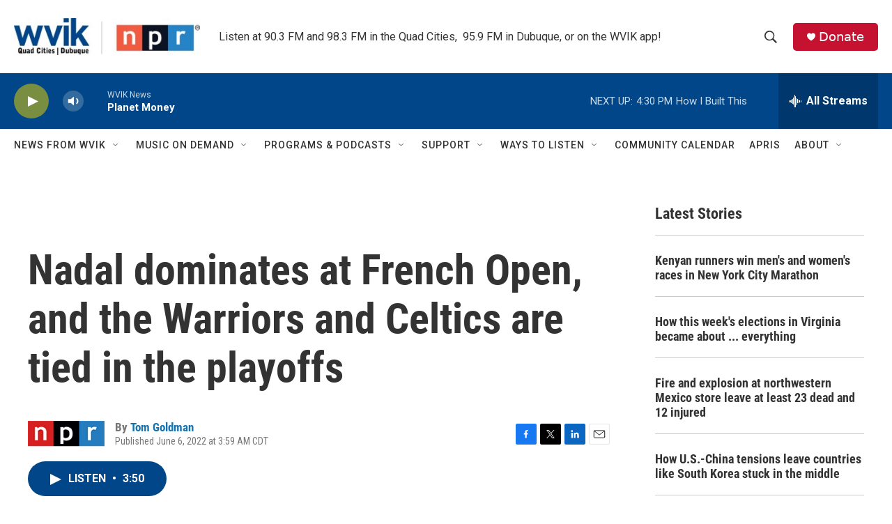

--- FILE ---
content_type: text/html; charset=utf-8
request_url: https://www.google.com/recaptcha/api2/aframe
body_size: -107
content:
<!DOCTYPE HTML><html><head><meta http-equiv="content-type" content="text/html; charset=UTF-8"></head><body><script nonce="5Y-6j69K-DfeBODz7hGEFQ">/** Anti-fraud and anti-abuse applications only. See google.com/recaptcha */ try{var clients={'sodar':'https://pagead2.googlesyndication.com/pagead/sodar?'};window.addEventListener("message",function(a){try{if(a.source===window.parent){var b=JSON.parse(a.data);var c=clients[b['id']];if(c){var d=document.createElement('img');d.src=c+b['params']+'&rc='+(localStorage.getItem("rc::a")?sessionStorage.getItem("rc::b"):"");window.document.body.appendChild(d);sessionStorage.setItem("rc::e",parseInt(sessionStorage.getItem("rc::e")||0)+1);localStorage.setItem("rc::h",'1762120805893');}}}catch(b){}});window.parent.postMessage("_grecaptcha_ready", "*");}catch(b){}</script></body></html>